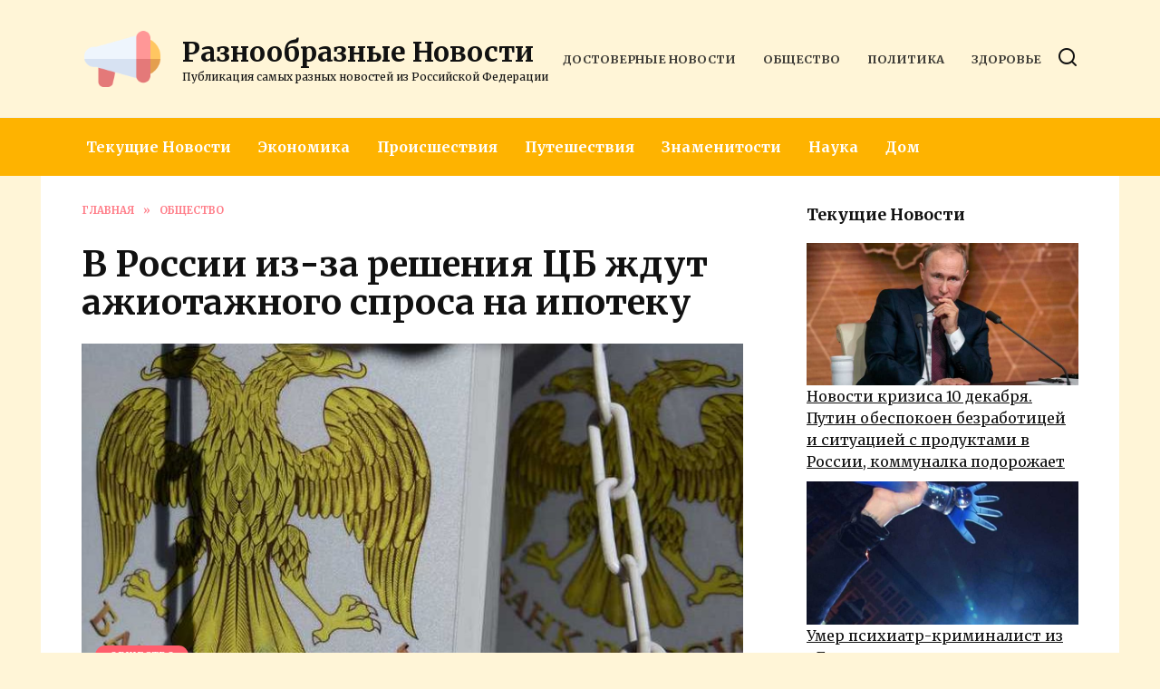

--- FILE ---
content_type: text/html; charset=UTF-8
request_url: https://bundlenews.ru/v-rossii-iz-za-resheniya-czb-zhdut-azhiotazhnogo-sprosa-na-ipoteku/
body_size: 19446
content:
<!doctype html>
<html lang="ru-RU">
<head>
	<meta charset="UTF-8">
	<meta name="viewport" content="width=device-width, initial-scale=1">

	<meta name='robots' content='index, follow, max-image-preview:large, max-snippet:-1, max-video-preview:-1' />

	<!-- This site is optimized with the Yoast SEO plugin v19.6.1 - https://yoast.com/wordpress/plugins/seo/ -->
	<title>В России из-за решения ЦБ ждут ажиотажного спроса на ипотеку</title>
	<meta name="description" content="Центральный банк России сохранил ключевую ставку, поэтому в ближайшие полтора месяца ожидается рост спроса на ипотеку в РФ. Об этом URA.RU сообщил директор федеральной компании «Этажи» Ильдар Хусаинов." />
	<link rel="canonical" href="https://bundlenews.ru/v-rossii-iz-za-resheniya-czb-zhdut-azhiotazhnogo-sprosa-na-ipoteku/" />
	<meta property="og:locale" content="ru_RU" />
	<meta property="og:type" content="article" />
	<meta property="og:title" content="В России из-за решения ЦБ ждут ажиотажного спроса на ипотеку" />
	<meta property="og:description" content="Центральный банк России сохранил ключевую ставку, поэтому в ближайшие полтора месяца ожидается рост спроса на ипотеку в РФ. Об этом URA.RU сообщил директор федеральной компании «Этажи» Ильдар Хусаинов." />
	<meta property="og:url" content="https://bundlenews.ru/v-rossii-iz-za-resheniya-czb-zhdut-azhiotazhnogo-sprosa-na-ipoteku/" />
	<meta property="og:site_name" content="Разнообразные Новости" />
	<meta property="article:published_time" content="2020-10-21T06:15:16+00:00" />
	<meta property="article:modified_time" content="2020-10-21T09:15:25+00:00" />
	<meta property="og:image" content="https://bundlenews.ru/wp-content/uploads/2020/10/v-rossii-iz-za-resheniya-czb-zhdut-azhiotazhnogo-sprosa-na-ipoteku-1.jpg" />
	<meta property="og:image:width" content="760" />
	<meta property="og:image:height" content="507" />
	<meta property="og:image:type" content="image/jpeg" />
	<meta name="author" content="bundlenews" />
	<meta name="twitter:card" content="summary_large_image" />
	<meta name="twitter:label1" content="Написано автором" />
	<meta name="twitter:data1" content="bundlenews" />
	<script type="application/ld+json" class="yoast-schema-graph">{"@context":"https://schema.org","@graph":[{"@type":"WebPage","@id":"https://bundlenews.ru/v-rossii-iz-za-resheniya-czb-zhdut-azhiotazhnogo-sprosa-na-ipoteku/","url":"https://bundlenews.ru/v-rossii-iz-za-resheniya-czb-zhdut-azhiotazhnogo-sprosa-na-ipoteku/","name":"В России из-за решения ЦБ ждут ажиотажного спроса на ипотеку","isPartOf":{"@id":"https://bundlenews.ru/#website"},"primaryImageOfPage":{"@id":"https://bundlenews.ru/v-rossii-iz-za-resheniya-czb-zhdut-azhiotazhnogo-sprosa-na-ipoteku/#primaryimage"},"image":{"@id":"https://bundlenews.ru/v-rossii-iz-za-resheniya-czb-zhdut-azhiotazhnogo-sprosa-na-ipoteku/#primaryimage"},"thumbnailUrl":"https://bundlenews.ru/wp-content/uploads/2020/10/v-rossii-iz-za-resheniya-czb-zhdut-azhiotazhnogo-sprosa-na-ipoteku-1.jpg","datePublished":"2020-10-21T06:15:16+00:00","dateModified":"2020-10-21T09:15:25+00:00","author":{"@id":"https://bundlenews.ru/#/schema/person/74d1f86c06cfcaef8b7b52fa27e0ce1b"},"description":"Центральный банк России сохранил ключевую ставку, поэтому в ближайшие полтора месяца ожидается рост спроса на ипотеку в РФ. Об этом URA.RU сообщил директор федеральной компании «Этажи» Ильдар Хусаинов.","breadcrumb":{"@id":"https://bundlenews.ru/v-rossii-iz-za-resheniya-czb-zhdut-azhiotazhnogo-sprosa-na-ipoteku/#breadcrumb"},"inLanguage":"ru-RU","potentialAction":[{"@type":"ReadAction","target":["https://bundlenews.ru/v-rossii-iz-za-resheniya-czb-zhdut-azhiotazhnogo-sprosa-na-ipoteku/"]}]},{"@type":"ImageObject","inLanguage":"ru-RU","@id":"https://bundlenews.ru/v-rossii-iz-za-resheniya-czb-zhdut-azhiotazhnogo-sprosa-na-ipoteku/#primaryimage","url":"https://bundlenews.ru/wp-content/uploads/2020/10/v-rossii-iz-za-resheniya-czb-zhdut-azhiotazhnogo-sprosa-na-ipoteku-1.jpg","contentUrl":"https://bundlenews.ru/wp-content/uploads/2020/10/v-rossii-iz-za-resheniya-czb-zhdut-azhiotazhnogo-sprosa-na-ipoteku-1.jpg","width":760,"height":507,"caption":"в России из-за решения ЦБ ждут ажиотажного спроса на ипотеку"},{"@type":"BreadcrumbList","@id":"https://bundlenews.ru/v-rossii-iz-za-resheniya-czb-zhdut-azhiotazhnogo-sprosa-na-ipoteku/#breadcrumb","itemListElement":[{"@type":"ListItem","position":1,"name":"Home","item":"https://bundlenews.ru/"},{"@type":"ListItem","position":2,"name":"В России из-за решения ЦБ ждут ажиотажного спроса на ипотеку"}]},{"@type":"WebSite","@id":"https://bundlenews.ru/#website","url":"https://bundlenews.ru/","name":"Разнообразные Новости","description":"Публикация самых разных новостей из Российской Федерации","potentialAction":[{"@type":"SearchAction","target":{"@type":"EntryPoint","urlTemplate":"https://bundlenews.ru/?s={search_term_string}"},"query-input":"required name=search_term_string"}],"inLanguage":"ru-RU"},{"@type":"Person","@id":"https://bundlenews.ru/#/schema/person/74d1f86c06cfcaef8b7b52fa27e0ce1b","name":"bundlenews","image":{"@type":"ImageObject","inLanguage":"ru-RU","@id":"https://bundlenews.ru/#/schema/person/image/","url":"https://secure.gravatar.com/avatar/9b32e363effe3cbc7d1ae9008b9d84bf?s=96&d=mm&r=g","contentUrl":"https://secure.gravatar.com/avatar/9b32e363effe3cbc7d1ae9008b9d84bf?s=96&d=mm&r=g","caption":"bundlenews"},"sameAs":["https://bundlenews.ru"],"url":"https://bundlenews.ru/author/bundlenews/"}]}</script>
	<!-- / Yoast SEO plugin. -->


<link rel='dns-prefetch' href='//fonts.googleapis.com' />
<link rel='dns-prefetch' href='//s.w.org' />
<script type="text/javascript">
window._wpemojiSettings = {"baseUrl":"https:\/\/s.w.org\/images\/core\/emoji\/14.0.0\/72x72\/","ext":".png","svgUrl":"https:\/\/s.w.org\/images\/core\/emoji\/14.0.0\/svg\/","svgExt":".svg","source":{"concatemoji":"https:\/\/bundlenews.ru\/wp-includes\/js\/wp-emoji-release.min.js?ver=6.0.11"}};
/*! This file is auto-generated */
!function(e,a,t){var n,r,o,i=a.createElement("canvas"),p=i.getContext&&i.getContext("2d");function s(e,t){var a=String.fromCharCode,e=(p.clearRect(0,0,i.width,i.height),p.fillText(a.apply(this,e),0,0),i.toDataURL());return p.clearRect(0,0,i.width,i.height),p.fillText(a.apply(this,t),0,0),e===i.toDataURL()}function c(e){var t=a.createElement("script");t.src=e,t.defer=t.type="text/javascript",a.getElementsByTagName("head")[0].appendChild(t)}for(o=Array("flag","emoji"),t.supports={everything:!0,everythingExceptFlag:!0},r=0;r<o.length;r++)t.supports[o[r]]=function(e){if(!p||!p.fillText)return!1;switch(p.textBaseline="top",p.font="600 32px Arial",e){case"flag":return s([127987,65039,8205,9895,65039],[127987,65039,8203,9895,65039])?!1:!s([55356,56826,55356,56819],[55356,56826,8203,55356,56819])&&!s([55356,57332,56128,56423,56128,56418,56128,56421,56128,56430,56128,56423,56128,56447],[55356,57332,8203,56128,56423,8203,56128,56418,8203,56128,56421,8203,56128,56430,8203,56128,56423,8203,56128,56447]);case"emoji":return!s([129777,127995,8205,129778,127999],[129777,127995,8203,129778,127999])}return!1}(o[r]),t.supports.everything=t.supports.everything&&t.supports[o[r]],"flag"!==o[r]&&(t.supports.everythingExceptFlag=t.supports.everythingExceptFlag&&t.supports[o[r]]);t.supports.everythingExceptFlag=t.supports.everythingExceptFlag&&!t.supports.flag,t.DOMReady=!1,t.readyCallback=function(){t.DOMReady=!0},t.supports.everything||(n=function(){t.readyCallback()},a.addEventListener?(a.addEventListener("DOMContentLoaded",n,!1),e.addEventListener("load",n,!1)):(e.attachEvent("onload",n),a.attachEvent("onreadystatechange",function(){"complete"===a.readyState&&t.readyCallback()})),(e=t.source||{}).concatemoji?c(e.concatemoji):e.wpemoji&&e.twemoji&&(c(e.twemoji),c(e.wpemoji)))}(window,document,window._wpemojiSettings);
</script>
<style type="text/css">
img.wp-smiley,
img.emoji {
	display: inline !important;
	border: none !important;
	box-shadow: none !important;
	height: 1em !important;
	width: 1em !important;
	margin: 0 0.07em !important;
	vertical-align: -0.1em !important;
	background: none !important;
	padding: 0 !important;
}
</style>
	<link rel='stylesheet' id='wp-block-library-css'  href='https://bundlenews.ru/wp-includes/css/dist/block-library/style.min.css?ver=6.0.11'  media='all' />
<style id='wp-block-library-theme-inline-css' type='text/css'>
.wp-block-audio figcaption{color:#555;font-size:13px;text-align:center}.is-dark-theme .wp-block-audio figcaption{color:hsla(0,0%,100%,.65)}.wp-block-code{border:1px solid #ccc;border-radius:4px;font-family:Menlo,Consolas,monaco,monospace;padding:.8em 1em}.wp-block-embed figcaption{color:#555;font-size:13px;text-align:center}.is-dark-theme .wp-block-embed figcaption{color:hsla(0,0%,100%,.65)}.blocks-gallery-caption{color:#555;font-size:13px;text-align:center}.is-dark-theme .blocks-gallery-caption{color:hsla(0,0%,100%,.65)}.wp-block-image figcaption{color:#555;font-size:13px;text-align:center}.is-dark-theme .wp-block-image figcaption{color:hsla(0,0%,100%,.65)}.wp-block-pullquote{border-top:4px solid;border-bottom:4px solid;margin-bottom:1.75em;color:currentColor}.wp-block-pullquote__citation,.wp-block-pullquote cite,.wp-block-pullquote footer{color:currentColor;text-transform:uppercase;font-size:.8125em;font-style:normal}.wp-block-quote{border-left:.25em solid;margin:0 0 1.75em;padding-left:1em}.wp-block-quote cite,.wp-block-quote footer{color:currentColor;font-size:.8125em;position:relative;font-style:normal}.wp-block-quote.has-text-align-right{border-left:none;border-right:.25em solid;padding-left:0;padding-right:1em}.wp-block-quote.has-text-align-center{border:none;padding-left:0}.wp-block-quote.is-large,.wp-block-quote.is-style-large,.wp-block-quote.is-style-plain{border:none}.wp-block-search .wp-block-search__label{font-weight:700}:where(.wp-block-group.has-background){padding:1.25em 2.375em}.wp-block-separator.has-css-opacity{opacity:.4}.wp-block-separator{border:none;border-bottom:2px solid;margin-left:auto;margin-right:auto}.wp-block-separator.has-alpha-channel-opacity{opacity:1}.wp-block-separator:not(.is-style-wide):not(.is-style-dots){width:100px}.wp-block-separator.has-background:not(.is-style-dots){border-bottom:none;height:1px}.wp-block-separator.has-background:not(.is-style-wide):not(.is-style-dots){height:2px}.wp-block-table thead{border-bottom:3px solid}.wp-block-table tfoot{border-top:3px solid}.wp-block-table td,.wp-block-table th{padding:.5em;border:1px solid;word-break:normal}.wp-block-table figcaption{color:#555;font-size:13px;text-align:center}.is-dark-theme .wp-block-table figcaption{color:hsla(0,0%,100%,.65)}.wp-block-video figcaption{color:#555;font-size:13px;text-align:center}.is-dark-theme .wp-block-video figcaption{color:hsla(0,0%,100%,.65)}.wp-block-template-part.has-background{padding:1.25em 2.375em;margin-top:0;margin-bottom:0}
</style>
<style id='global-styles-inline-css' type='text/css'>
body{--wp--preset--color--black: #000000;--wp--preset--color--cyan-bluish-gray: #abb8c3;--wp--preset--color--white: #ffffff;--wp--preset--color--pale-pink: #f78da7;--wp--preset--color--vivid-red: #cf2e2e;--wp--preset--color--luminous-vivid-orange: #ff6900;--wp--preset--color--luminous-vivid-amber: #fcb900;--wp--preset--color--light-green-cyan: #7bdcb5;--wp--preset--color--vivid-green-cyan: #00d084;--wp--preset--color--pale-cyan-blue: #8ed1fc;--wp--preset--color--vivid-cyan-blue: #0693e3;--wp--preset--color--vivid-purple: #9b51e0;--wp--preset--gradient--vivid-cyan-blue-to-vivid-purple: linear-gradient(135deg,rgba(6,147,227,1) 0%,rgb(155,81,224) 100%);--wp--preset--gradient--light-green-cyan-to-vivid-green-cyan: linear-gradient(135deg,rgb(122,220,180) 0%,rgb(0,208,130) 100%);--wp--preset--gradient--luminous-vivid-amber-to-luminous-vivid-orange: linear-gradient(135deg,rgba(252,185,0,1) 0%,rgba(255,105,0,1) 100%);--wp--preset--gradient--luminous-vivid-orange-to-vivid-red: linear-gradient(135deg,rgba(255,105,0,1) 0%,rgb(207,46,46) 100%);--wp--preset--gradient--very-light-gray-to-cyan-bluish-gray: linear-gradient(135deg,rgb(238,238,238) 0%,rgb(169,184,195) 100%);--wp--preset--gradient--cool-to-warm-spectrum: linear-gradient(135deg,rgb(74,234,220) 0%,rgb(151,120,209) 20%,rgb(207,42,186) 40%,rgb(238,44,130) 60%,rgb(251,105,98) 80%,rgb(254,248,76) 100%);--wp--preset--gradient--blush-light-purple: linear-gradient(135deg,rgb(255,206,236) 0%,rgb(152,150,240) 100%);--wp--preset--gradient--blush-bordeaux: linear-gradient(135deg,rgb(254,205,165) 0%,rgb(254,45,45) 50%,rgb(107,0,62) 100%);--wp--preset--gradient--luminous-dusk: linear-gradient(135deg,rgb(255,203,112) 0%,rgb(199,81,192) 50%,rgb(65,88,208) 100%);--wp--preset--gradient--pale-ocean: linear-gradient(135deg,rgb(255,245,203) 0%,rgb(182,227,212) 50%,rgb(51,167,181) 100%);--wp--preset--gradient--electric-grass: linear-gradient(135deg,rgb(202,248,128) 0%,rgb(113,206,126) 100%);--wp--preset--gradient--midnight: linear-gradient(135deg,rgb(2,3,129) 0%,rgb(40,116,252) 100%);--wp--preset--duotone--dark-grayscale: url('#wp-duotone-dark-grayscale');--wp--preset--duotone--grayscale: url('#wp-duotone-grayscale');--wp--preset--duotone--purple-yellow: url('#wp-duotone-purple-yellow');--wp--preset--duotone--blue-red: url('#wp-duotone-blue-red');--wp--preset--duotone--midnight: url('#wp-duotone-midnight');--wp--preset--duotone--magenta-yellow: url('#wp-duotone-magenta-yellow');--wp--preset--duotone--purple-green: url('#wp-duotone-purple-green');--wp--preset--duotone--blue-orange: url('#wp-duotone-blue-orange');--wp--preset--font-size--small: 19.5px;--wp--preset--font-size--medium: 20px;--wp--preset--font-size--large: 36.5px;--wp--preset--font-size--x-large: 42px;--wp--preset--font-size--normal: 22px;--wp--preset--font-size--huge: 49.5px;}.has-black-color{color: var(--wp--preset--color--black) !important;}.has-cyan-bluish-gray-color{color: var(--wp--preset--color--cyan-bluish-gray) !important;}.has-white-color{color: var(--wp--preset--color--white) !important;}.has-pale-pink-color{color: var(--wp--preset--color--pale-pink) !important;}.has-vivid-red-color{color: var(--wp--preset--color--vivid-red) !important;}.has-luminous-vivid-orange-color{color: var(--wp--preset--color--luminous-vivid-orange) !important;}.has-luminous-vivid-amber-color{color: var(--wp--preset--color--luminous-vivid-amber) !important;}.has-light-green-cyan-color{color: var(--wp--preset--color--light-green-cyan) !important;}.has-vivid-green-cyan-color{color: var(--wp--preset--color--vivid-green-cyan) !important;}.has-pale-cyan-blue-color{color: var(--wp--preset--color--pale-cyan-blue) !important;}.has-vivid-cyan-blue-color{color: var(--wp--preset--color--vivid-cyan-blue) !important;}.has-vivid-purple-color{color: var(--wp--preset--color--vivid-purple) !important;}.has-black-background-color{background-color: var(--wp--preset--color--black) !important;}.has-cyan-bluish-gray-background-color{background-color: var(--wp--preset--color--cyan-bluish-gray) !important;}.has-white-background-color{background-color: var(--wp--preset--color--white) !important;}.has-pale-pink-background-color{background-color: var(--wp--preset--color--pale-pink) !important;}.has-vivid-red-background-color{background-color: var(--wp--preset--color--vivid-red) !important;}.has-luminous-vivid-orange-background-color{background-color: var(--wp--preset--color--luminous-vivid-orange) !important;}.has-luminous-vivid-amber-background-color{background-color: var(--wp--preset--color--luminous-vivid-amber) !important;}.has-light-green-cyan-background-color{background-color: var(--wp--preset--color--light-green-cyan) !important;}.has-vivid-green-cyan-background-color{background-color: var(--wp--preset--color--vivid-green-cyan) !important;}.has-pale-cyan-blue-background-color{background-color: var(--wp--preset--color--pale-cyan-blue) !important;}.has-vivid-cyan-blue-background-color{background-color: var(--wp--preset--color--vivid-cyan-blue) !important;}.has-vivid-purple-background-color{background-color: var(--wp--preset--color--vivid-purple) !important;}.has-black-border-color{border-color: var(--wp--preset--color--black) !important;}.has-cyan-bluish-gray-border-color{border-color: var(--wp--preset--color--cyan-bluish-gray) !important;}.has-white-border-color{border-color: var(--wp--preset--color--white) !important;}.has-pale-pink-border-color{border-color: var(--wp--preset--color--pale-pink) !important;}.has-vivid-red-border-color{border-color: var(--wp--preset--color--vivid-red) !important;}.has-luminous-vivid-orange-border-color{border-color: var(--wp--preset--color--luminous-vivid-orange) !important;}.has-luminous-vivid-amber-border-color{border-color: var(--wp--preset--color--luminous-vivid-amber) !important;}.has-light-green-cyan-border-color{border-color: var(--wp--preset--color--light-green-cyan) !important;}.has-vivid-green-cyan-border-color{border-color: var(--wp--preset--color--vivid-green-cyan) !important;}.has-pale-cyan-blue-border-color{border-color: var(--wp--preset--color--pale-cyan-blue) !important;}.has-vivid-cyan-blue-border-color{border-color: var(--wp--preset--color--vivid-cyan-blue) !important;}.has-vivid-purple-border-color{border-color: var(--wp--preset--color--vivid-purple) !important;}.has-vivid-cyan-blue-to-vivid-purple-gradient-background{background: var(--wp--preset--gradient--vivid-cyan-blue-to-vivid-purple) !important;}.has-light-green-cyan-to-vivid-green-cyan-gradient-background{background: var(--wp--preset--gradient--light-green-cyan-to-vivid-green-cyan) !important;}.has-luminous-vivid-amber-to-luminous-vivid-orange-gradient-background{background: var(--wp--preset--gradient--luminous-vivid-amber-to-luminous-vivid-orange) !important;}.has-luminous-vivid-orange-to-vivid-red-gradient-background{background: var(--wp--preset--gradient--luminous-vivid-orange-to-vivid-red) !important;}.has-very-light-gray-to-cyan-bluish-gray-gradient-background{background: var(--wp--preset--gradient--very-light-gray-to-cyan-bluish-gray) !important;}.has-cool-to-warm-spectrum-gradient-background{background: var(--wp--preset--gradient--cool-to-warm-spectrum) !important;}.has-blush-light-purple-gradient-background{background: var(--wp--preset--gradient--blush-light-purple) !important;}.has-blush-bordeaux-gradient-background{background: var(--wp--preset--gradient--blush-bordeaux) !important;}.has-luminous-dusk-gradient-background{background: var(--wp--preset--gradient--luminous-dusk) !important;}.has-pale-ocean-gradient-background{background: var(--wp--preset--gradient--pale-ocean) !important;}.has-electric-grass-gradient-background{background: var(--wp--preset--gradient--electric-grass) !important;}.has-midnight-gradient-background{background: var(--wp--preset--gradient--midnight) !important;}.has-small-font-size{font-size: var(--wp--preset--font-size--small) !important;}.has-medium-font-size{font-size: var(--wp--preset--font-size--medium) !important;}.has-large-font-size{font-size: var(--wp--preset--font-size--large) !important;}.has-x-large-font-size{font-size: var(--wp--preset--font-size--x-large) !important;}
</style>
<link rel='stylesheet' id='google-fonts-css'  href='https://fonts.googleapis.com/css?family=Merriweather%3A400%2C400i%2C700%7CMontserrat%3A400%2C400i%2C700&#038;subset=cyrillic&#038;display=swap&#038;ver=6.0.11'  media='all' />
<link rel='stylesheet' id='reboot-style-css'  href='https://bundlenews.ru/wp-content/themes/reboot/assets/css/style.min.css?ver=1.4.7'  media='all' />
<link rel='stylesheet' id='arpw-style-css'  href='https://bundlenews.ru/wp-content/plugins/advanced-random-posts-widget/assets/css/arpw-frontend.css?ver=6.0.11'  media='all' />
<link rel='stylesheet' id='reboot-style-child-css'  href='https://bundlenews.ru/wp-content/themes/reboot_child/style.css?ver=6.0.11'  media='all' />
<script  src='https://bundlenews.ru/wp-includes/js/jquery/jquery.min.js?ver=3.6.0' id='jquery-core-js'></script>
<script  src='https://bundlenews.ru/wp-includes/js/jquery/jquery-migrate.min.js?ver=3.3.2' id='jquery-migrate-js'></script>
<link rel="https://api.w.org/" href="https://bundlenews.ru/wp-json/" /><link rel="alternate" type="application/json" href="https://bundlenews.ru/wp-json/wp/v2/posts/1879" /><link rel="EditURI" type="application/rsd+xml" title="RSD" href="https://bundlenews.ru/xmlrpc.php?rsd" />
<link rel="wlwmanifest" type="application/wlwmanifest+xml" href="https://bundlenews.ru/wp-includes/wlwmanifest.xml" /> 
<meta name="generator" content="WordPress 6.0.11" />
<link rel='shortlink' href='https://bundlenews.ru/?p=1879' />
<link rel="alternate" type="application/json+oembed" href="https://bundlenews.ru/wp-json/oembed/1.0/embed?url=https%3A%2F%2Fbundlenews.ru%2Fv-rossii-iz-za-resheniya-czb-zhdut-azhiotazhnogo-sprosa-na-ipoteku%2F" />
<link rel="alternate" type="text/xml+oembed" href="https://bundlenews.ru/wp-json/oembed/1.0/embed?url=https%3A%2F%2Fbundlenews.ru%2Fv-rossii-iz-za-resheniya-czb-zhdut-azhiotazhnogo-sprosa-na-ipoteku%2F&#038;format=xml" />
<meta name="rp6fb22f9728a74db98ca2eae60d8e21fd" content="c24af566a0f1f34c83a41d4fe7ee4b91" /><link rel="preload" href="https://bundlenews.ru/wp-content/themes/reboot/assets/fonts/wpshop-core.ttf" as="font" crossorigin><link rel="preload" href="https://bundlenews.ru/wp-content/uploads/2020/10/v-rossii-iz-za-resheniya-czb-zhdut-azhiotazhnogo-sprosa-na-ipoteku-1.jpg" as="image" crossorigin>
    <style>.scrolltop{background-color:#ff5e6c}.scrolltop:before{color:#ffffff}body{background-color:#fff5d7}::selection, .card-slider__category, .card-slider-container .swiper-pagination-bullet-active, .post-card--grid .post-card__thumbnail:before, .post-card:not(.post-card--small) .post-card__thumbnail a:before, .post-card:not(.post-card--small) .post-card__category,  .post-box--high .post-box__category span, .post-box--wide .post-box__category span, .page-separator, .pagination .nav-links .page-numbers:not(.dots):not(.current):before, .btn, .btn-primary:hover, .btn-primary:not(:disabled):not(.disabled).active, .btn-primary:not(:disabled):not(.disabled):active, .show>.btn-primary.dropdown-toggle, .comment-respond .form-submit input, .page-links__item{background-color:#ff5e6c}.entry-image--big .entry-image__body .post-card__category a, .home-text ul:not([class])>li:before, .page-content ul:not([class])>li:before, .taxonomy-description ul:not([class])>li:before, .widget-area .widget_categories ul.menu li a:before, .widget-area .widget_categories ul.menu li span:before, .widget-area .widget_categories>ul li a:before, .widget-area .widget_categories>ul li span:before, .widget-area .widget_nav_menu ul.menu li a:before, .widget-area .widget_nav_menu ul.menu li span:before, .widget-area .widget_nav_menu>ul li a:before, .widget-area .widget_nav_menu>ul li span:before, .page-links .page-numbers:not(.dots):not(.current):before, .page-links .post-page-numbers:not(.dots):not(.current):before, .pagination .nav-links .page-numbers:not(.dots):not(.current):before, .pagination .nav-links .post-page-numbers:not(.dots):not(.current):before, .entry-image--full .entry-image__body .post-card__category a, .entry-image--fullscreen .entry-image__body .post-card__category a, .entry-image--wide .entry-image__body .post-card__category a{background-color:#ff5e6c}.comment-respond input:focus, select:focus, textarea:focus, .post-card--grid.post-card--thumbnail-no, .post-card--standard:after, .post-card--related.post-card--thumbnail-no:hover, .spoiler-box, .btn-primary, .btn-primary:hover, .btn-primary:not(:disabled):not(.disabled).active, .btn-primary:not(:disabled):not(.disabled):active, .show>.btn-primary.dropdown-toggle, .inp:focus, .entry-tag:focus, .entry-tag:hover, .search-screen .search-form .search-field:focus, .entry-content ul:not([class])>li:before, .text-content ul:not([class])>li:before, .page-content ul:not([class])>li:before, .taxonomy-description ul:not([class])>li:before, .entry-content blockquote,
        .input:focus, input[type=color]:focus, input[type=date]:focus, input[type=datetime-local]:focus, input[type=datetime]:focus, input[type=email]:focus, input[type=month]:focus, input[type=number]:focus, input[type=password]:focus, input[type=range]:focus, input[type=search]:focus, input[type=tel]:focus, input[type=text]:focus, input[type=time]:focus, input[type=url]:focus, input[type=week]:focus, select:focus, textarea:focus{border-color:#ff5e6c !important}.post-card--small .post-card__category, .post-card__author:before, .post-card__comments:before, .post-card__date:before, .post-card__like:before, .post-card__views:before, .entry-author:before, .entry-date:before, .entry-time:before, .entry-views:before, .entry-content ol:not([class])>li:before, .text-content ol:not([class])>li:before, .entry-content blockquote:before, .spoiler-box__title:after, .search-icon:hover:before, .search-form .search-submit:hover:before, .star-rating-item.hover,
        .comment-list .bypostauthor>.comment-body .comment-author:after,
        .breadcrumb a, .breadcrumb span,
        .search-screen .search-form .search-submit:before, 
        .star-rating--score-1:not(.hover) .star-rating-item:nth-child(1),
        .star-rating--score-2:not(.hover) .star-rating-item:nth-child(1), .star-rating--score-2:not(.hover) .star-rating-item:nth-child(2),
        .star-rating--score-3:not(.hover) .star-rating-item:nth-child(1), .star-rating--score-3:not(.hover) .star-rating-item:nth-child(2), .star-rating--score-3:not(.hover) .star-rating-item:nth-child(3),
        .star-rating--score-4:not(.hover) .star-rating-item:nth-child(1), .star-rating--score-4:not(.hover) .star-rating-item:nth-child(2), .star-rating--score-4:not(.hover) .star-rating-item:nth-child(3), .star-rating--score-4:not(.hover) .star-rating-item:nth-child(4),
        .star-rating--score-5:not(.hover) .star-rating-item:nth-child(1), .star-rating--score-5:not(.hover) .star-rating-item:nth-child(2), .star-rating--score-5:not(.hover) .star-rating-item:nth-child(3), .star-rating--score-5:not(.hover) .star-rating-item:nth-child(4), .star-rating--score-5:not(.hover) .star-rating-item:nth-child(5){color:#ff5e6c}a:hover, a:focus, a:active, .spanlink:hover, .entry-content a:not(.wp-block-button__link):hover, .entry-content a:not(.wp-block-button__link):focus, .entry-content a:not(.wp-block-button__link):active, .top-menu ul li>span:hover, .main-navigation ul li a:hover, .main-navigation ul li span:hover, .footer-navigation ul li a:hover, .footer-navigation ul li span:hover, .comment-reply-link:hover, .pseudo-link:hover, .child-categories ul li a:hover{color:#ff5e6c}.top-menu>ul>li>a:before, .top-menu>ul>li>span:before{background:#ff5e6c}.child-categories ul li a:hover, .post-box--no-thumb a:hover{border-color:#ff5e6c}.post-box--card:hover{box-shadow: inset 0 0 0 1px #ff5e6c}.post-box--card:hover{-webkit-box-shadow: inset 0 0 0 1px #ff5e6c}.site-header{background-color:#fff5d7}@media (min-width: 992px){.top-menu ul li .sub-menu{background-color:#fff5d7}}.main-navigation, .footer-navigation, .footer-navigation .removed-link, .main-navigation .removed-link, .main-navigation ul li>a, .footer-navigation ul li>a{color:#ffffff}.main-navigation, .main-navigation ul li .sub-menu li, .main-navigation ul li.menu-item-has-children:before, .footer-navigation, .footer-navigation ul li .sub-menu li, .footer-navigation ul li.menu-item-has-children:before{background-color:#feb300}body{font-family:"Merriweather" ,"Georgia", "Times New Roman", "Bitstream Charter", "Times", serif;}.site-title, .site-title a{font-family:"Merriweather" ,"Georgia", "Times New Roman", "Bitstream Charter", "Times", serif;font-size:30px;}.site-description{font-family:"Merriweather" ,"Georgia", "Times New Roman", "Bitstream Charter", "Times", serif;font-size:12px;}.main-navigation ul li a, .main-navigation ul li span, .footer-navigation ul li a, .footer-navigation ul li span{font-family:"Merriweather" ,"Georgia", "Times New Roman", "Bitstream Charter", "Times", serif;}.site-logotype{max-width:950px}.site-logotype img{max-height:90px}</style>
<link rel="icon" href="https://bundlenews.ru/wp-content/uploads/2020/07/cropped-bungle-news-32x32.png" sizes="32x32" />
<link rel="icon" href="https://bundlenews.ru/wp-content/uploads/2020/07/cropped-bungle-news-192x192.png" sizes="192x192" />
<link rel="apple-touch-icon" href="https://bundlenews.ru/wp-content/uploads/2020/07/cropped-bungle-news-180x180.png" />
<meta name="msapplication-TileImage" content="https://bundlenews.ru/wp-content/uploads/2020/07/cropped-bungle-news-270x270.png" />
    </head>

<body class="post-template-default single single-post postid-1879 single-format-standard wp-embed-responsive sidebar-right">

<svg xmlns="http://www.w3.org/2000/svg" viewBox="0 0 0 0" width="0" height="0" focusable="false" role="none" style="visibility: hidden; position: absolute; left: -9999px; overflow: hidden;" ><defs><filter id="wp-duotone-dark-grayscale"><feColorMatrix color-interpolation-filters="sRGB" type="matrix" values=" .299 .587 .114 0 0 .299 .587 .114 0 0 .299 .587 .114 0 0 .299 .587 .114 0 0 " /><feComponentTransfer color-interpolation-filters="sRGB" ><feFuncR type="table" tableValues="0 0.49803921568627" /><feFuncG type="table" tableValues="0 0.49803921568627" /><feFuncB type="table" tableValues="0 0.49803921568627" /><feFuncA type="table" tableValues="1 1" /></feComponentTransfer><feComposite in2="SourceGraphic" operator="in" /></filter></defs></svg><svg xmlns="http://www.w3.org/2000/svg" viewBox="0 0 0 0" width="0" height="0" focusable="false" role="none" style="visibility: hidden; position: absolute; left: -9999px; overflow: hidden;" ><defs><filter id="wp-duotone-grayscale"><feColorMatrix color-interpolation-filters="sRGB" type="matrix" values=" .299 .587 .114 0 0 .299 .587 .114 0 0 .299 .587 .114 0 0 .299 .587 .114 0 0 " /><feComponentTransfer color-interpolation-filters="sRGB" ><feFuncR type="table" tableValues="0 1" /><feFuncG type="table" tableValues="0 1" /><feFuncB type="table" tableValues="0 1" /><feFuncA type="table" tableValues="1 1" /></feComponentTransfer><feComposite in2="SourceGraphic" operator="in" /></filter></defs></svg><svg xmlns="http://www.w3.org/2000/svg" viewBox="0 0 0 0" width="0" height="0" focusable="false" role="none" style="visibility: hidden; position: absolute; left: -9999px; overflow: hidden;" ><defs><filter id="wp-duotone-purple-yellow"><feColorMatrix color-interpolation-filters="sRGB" type="matrix" values=" .299 .587 .114 0 0 .299 .587 .114 0 0 .299 .587 .114 0 0 .299 .587 .114 0 0 " /><feComponentTransfer color-interpolation-filters="sRGB" ><feFuncR type="table" tableValues="0.54901960784314 0.98823529411765" /><feFuncG type="table" tableValues="0 1" /><feFuncB type="table" tableValues="0.71764705882353 0.25490196078431" /><feFuncA type="table" tableValues="1 1" /></feComponentTransfer><feComposite in2="SourceGraphic" operator="in" /></filter></defs></svg><svg xmlns="http://www.w3.org/2000/svg" viewBox="0 0 0 0" width="0" height="0" focusable="false" role="none" style="visibility: hidden; position: absolute; left: -9999px; overflow: hidden;" ><defs><filter id="wp-duotone-blue-red"><feColorMatrix color-interpolation-filters="sRGB" type="matrix" values=" .299 .587 .114 0 0 .299 .587 .114 0 0 .299 .587 .114 0 0 .299 .587 .114 0 0 " /><feComponentTransfer color-interpolation-filters="sRGB" ><feFuncR type="table" tableValues="0 1" /><feFuncG type="table" tableValues="0 0.27843137254902" /><feFuncB type="table" tableValues="0.5921568627451 0.27843137254902" /><feFuncA type="table" tableValues="1 1" /></feComponentTransfer><feComposite in2="SourceGraphic" operator="in" /></filter></defs></svg><svg xmlns="http://www.w3.org/2000/svg" viewBox="0 0 0 0" width="0" height="0" focusable="false" role="none" style="visibility: hidden; position: absolute; left: -9999px; overflow: hidden;" ><defs><filter id="wp-duotone-midnight"><feColorMatrix color-interpolation-filters="sRGB" type="matrix" values=" .299 .587 .114 0 0 .299 .587 .114 0 0 .299 .587 .114 0 0 .299 .587 .114 0 0 " /><feComponentTransfer color-interpolation-filters="sRGB" ><feFuncR type="table" tableValues="0 0" /><feFuncG type="table" tableValues="0 0.64705882352941" /><feFuncB type="table" tableValues="0 1" /><feFuncA type="table" tableValues="1 1" /></feComponentTransfer><feComposite in2="SourceGraphic" operator="in" /></filter></defs></svg><svg xmlns="http://www.w3.org/2000/svg" viewBox="0 0 0 0" width="0" height="0" focusable="false" role="none" style="visibility: hidden; position: absolute; left: -9999px; overflow: hidden;" ><defs><filter id="wp-duotone-magenta-yellow"><feColorMatrix color-interpolation-filters="sRGB" type="matrix" values=" .299 .587 .114 0 0 .299 .587 .114 0 0 .299 .587 .114 0 0 .299 .587 .114 0 0 " /><feComponentTransfer color-interpolation-filters="sRGB" ><feFuncR type="table" tableValues="0.78039215686275 1" /><feFuncG type="table" tableValues="0 0.94901960784314" /><feFuncB type="table" tableValues="0.35294117647059 0.47058823529412" /><feFuncA type="table" tableValues="1 1" /></feComponentTransfer><feComposite in2="SourceGraphic" operator="in" /></filter></defs></svg><svg xmlns="http://www.w3.org/2000/svg" viewBox="0 0 0 0" width="0" height="0" focusable="false" role="none" style="visibility: hidden; position: absolute; left: -9999px; overflow: hidden;" ><defs><filter id="wp-duotone-purple-green"><feColorMatrix color-interpolation-filters="sRGB" type="matrix" values=" .299 .587 .114 0 0 .299 .587 .114 0 0 .299 .587 .114 0 0 .299 .587 .114 0 0 " /><feComponentTransfer color-interpolation-filters="sRGB" ><feFuncR type="table" tableValues="0.65098039215686 0.40392156862745" /><feFuncG type="table" tableValues="0 1" /><feFuncB type="table" tableValues="0.44705882352941 0.4" /><feFuncA type="table" tableValues="1 1" /></feComponentTransfer><feComposite in2="SourceGraphic" operator="in" /></filter></defs></svg><svg xmlns="http://www.w3.org/2000/svg" viewBox="0 0 0 0" width="0" height="0" focusable="false" role="none" style="visibility: hidden; position: absolute; left: -9999px; overflow: hidden;" ><defs><filter id="wp-duotone-blue-orange"><feColorMatrix color-interpolation-filters="sRGB" type="matrix" values=" .299 .587 .114 0 0 .299 .587 .114 0 0 .299 .587 .114 0 0 .299 .587 .114 0 0 " /><feComponentTransfer color-interpolation-filters="sRGB" ><feFuncR type="table" tableValues="0.098039215686275 1" /><feFuncG type="table" tableValues="0 0.66274509803922" /><feFuncB type="table" tableValues="0.84705882352941 0.41960784313725" /><feFuncA type="table" tableValues="1 1" /></feComponentTransfer><feComposite in2="SourceGraphic" operator="in" /></filter></defs></svg>

<div id="page" class="site">
    <a class="skip-link screen-reader-text" href="#content">Перейти к содержанию</a>

    <div class="search-screen-overlay js-search-screen-overlay"></div>
    <div class="search-screen js-search-screen">
        
<form role="search" method="get" class="search-form" action="https://bundlenews.ru/">
    <label>
        <span class="screen-reader-text">Search for:</span>
        <input type="search" class="search-field" placeholder="Поиск…" value="" name="s">
    </label>
    <button type="submit" class="search-submit"></button>
</form>    </div>

    

<header id="masthead" class="site-header full" itemscope itemtype="http://schema.org/WPHeader">
    <div class="site-header-inner fixed">

        <div class="humburger js-humburger"><span></span><span></span><span></span></div>

        
<div class="site-branding">

    <div class="site-logotype"><a href="https://bundlenews.ru/"><img src="https://bundlenews.ru/wp-content/uploads/2020/07/bungle-news.png" width="512" height="512" alt="Разнообразные Новости"></a></div><div class="site-branding__body"><div class="site-title"><a href="https://bundlenews.ru/">Разнообразные Новости</a></div><p class="site-description">Публикация самых разных новостей из Российской Федерации</p></div></div><!-- .site-branding --><div class="top-menu"><ul id="top-menu" class="menu"><li id="menu-item-143" class="menu-item menu-item-type-custom menu-item-object-custom menu-item-143"><a href="/">Достоверные Новости</a></li>
<li id="menu-item-140" class="menu-item menu-item-type-taxonomy menu-item-object-category current-post-ancestor current-menu-parent current-post-parent menu-item-140"><a href="https://bundlenews.ru/category/obshhestvo/">Общество</a></li>
<li id="menu-item-141" class="menu-item menu-item-type-taxonomy menu-item-object-category menu-item-141"><a href="https://bundlenews.ru/category/politika/">Политика</a></li>
<li id="menu-item-142" class="menu-item menu-item-type-taxonomy menu-item-object-category menu-item-142"><a href="https://bundlenews.ru/category/zdorove/">Здоровье</a></li>
</ul></div>                <div class="header-search">
                    <span class="search-icon js-search-icon"></span>
                </div>
            
    </div>
</header><!-- #masthead -->


    
    
    <nav id="site-navigation" class="main-navigation full" itemscope itemtype="http://schema.org/SiteNavigationElement">
        <div class="main-navigation-inner fixed">
            <div class="menu-orizontal-container"><ul id="header_menu" class="menu"><li id="menu-item-146" class="menu-item menu-item-type-taxonomy menu-item-object-category menu-item-146"><a href="https://bundlenews.ru/category/tekushhie-novosti/">Текущие Новости</a></li>
<li id="menu-item-144" class="menu-item menu-item-type-taxonomy menu-item-object-category current-post-ancestor current-menu-parent current-post-parent menu-item-144"><a href="https://bundlenews.ru/category/ekonomika/">Экономика</a></li>
<li id="menu-item-145" class="menu-item menu-item-type-taxonomy menu-item-object-category menu-item-145"><a href="https://bundlenews.ru/category/proisshestviya/">Происшествия</a></li>
<li id="menu-item-147" class="menu-item menu-item-type-taxonomy menu-item-object-category menu-item-147"><a href="https://bundlenews.ru/category/puteshestviya/">Путешествия</a></li>
<li id="menu-item-148" class="menu-item menu-item-type-taxonomy menu-item-object-category menu-item-148"><a href="https://bundlenews.ru/category/znamenitosti/">Знаменитости</a></li>
<li id="menu-item-149" class="menu-item menu-item-type-taxonomy menu-item-object-category menu-item-149"><a href="https://bundlenews.ru/category/nauka/">Наука</a></li>
<li id="menu-item-150" class="menu-item menu-item-type-taxonomy menu-item-object-category menu-item-150"><a href="https://bundlenews.ru/category/dom/">Дом</a></li>
</ul></div>        </div>
    </nav><!-- #site-navigation -->

    

    <div class="mobile-menu-placeholder js-mobile-menu-placeholder"></div>
    
	
    <div id="content" class="site-content fixed">

        
        <div class="site-content-inner">
    
        
        <div id="primary" class="content-area" itemscope itemtype="http://schema.org/Article">
            <main id="main" class="site-main article-card">

                
<article id="post-1879" class="article-post post-1879 post type-post status-publish format-standard has-post-thumbnail  category-obshhestvo category-ekonomika">

    
        <div class="breadcrumb" itemscope itemtype="http://schema.org/BreadcrumbList"><span class="breadcrumb-item" itemprop="itemListElement" itemscope itemtype="http://schema.org/ListItem"><a href="https://bundlenews.ru/" itemprop="item"><span itemprop="name">Главная</span></a><meta itemprop="position" content="0"></span> <span class="breadcrumb-separator">»</span> <span class="breadcrumb-item" itemprop="itemListElement" itemscope itemtype="http://schema.org/ListItem"><a href="https://bundlenews.ru/category/obshhestvo/" itemprop="item"><span itemprop="name">Общество</span></a><meta itemprop="position" content="1"></span></div>
                                <h1 class="entry-title" itemprop="headline">В России из-за решения ЦБ ждут ажиотажного спроса на ипотеку</h1>
                    
        
                    <div class="entry-image post-card post-card__thumbnail">
                <img width="760" height="400" src="https://bundlenews.ru/wp-content/uploads/2020/10/v-rossii-iz-za-resheniya-czb-zhdut-azhiotazhnogo-sprosa-na-ipoteku-1-760x400.jpg" class="attachment-reboot_standard size-reboot_standard wp-post-image" alt="в России из-за решения ЦБ ждут ажиотажного спроса на ипотеку" itemprop="image" />                                    <span class="post-card__category"><a href="https://bundlenews.ru/category/obshhestvo/" itemprop="articleSection">Общество</a></span>
                            </div>

        
    
            <div class="entry-meta">
                        <span class="entry-time"><span class="entry-label">На чтение</span> 1 мин</span>            <span class="entry-views"><span class="entry-label">Просмотров</span> <span class="js-views-count" data-post_id="1879">1.1к.</span></span>            <span class="entry-date"><span class="entry-label">Опубликовано</span> <time itemprop="datePublished" datetime="2020-10-21">21.10.2020</time></span>
            <span class="entry-date"><span class="entry-label">Обновлено</span> <time itemprop="dateModified" datetime="2020-10-21">21.10.2020</time></span>        </div>
    
    
    <div class="entry-content" itemprop="articleBody">
        <p>Центральный банк России сохранил ключевую ставку, поэтому в ближайшие полтора месяца ожидается рост спроса на ипотеку в РФ. Об этом URA.RU сообщил директор федеральной компании «Этажи» Ильдар Хусаинов.</p>
<p>«На фоне изменения политики Центробанка, в части ключевой ставки, в ближайшие месяц-полтора можно ожидать ажиотажного спроса на ипотеку», — рассказал Хусаинов. По его словам, это связано с тем, что срок субсидированной ставки по ипотеке ограничен. К тому же из-за постоянного снижения процентной ставки россияне слишком долго выжидали дальнейшего снижения, добавил он</p>
<p>По словам Хусаинова, частные инвесторы начнут вкладывать средства в недвижимость в ближайшее время. Из-за этого количество бюджетных квартир на рынке снизится. Хусаинов уточнил, что это коснется однокомнатных квартир и квартир-студий.</p>
<p>Он подчеркнул, что сохранение ключевой ставки в Центробанке является правильным решением. По словам Хусаинова, любое изменение ставки могло повлечь негативные изменения в экономике РФ.</p>
<p>Ранее глава ЦБ России Эльвира Набиуллина заявила, что необходимо сохранить мягкие денежно-кредитные условия в России в 2020 году, передает <strong>RT</strong>. Благодаря этому инфляция стабилизируется вблизи 4%, добавила она.</p>
<p>Автор: Сергей Батин</p>
<!-- toc empty -->    </div><!-- .entry-content -->

</article>






    <div class="rating-box">
        <div class="rating-box__header">Оцените статью</div>
		<div class="wp-star-rating js-star-rating star-rating--score-0" data-post-id="1879" data-rating-count="0" data-rating-sum="0" data-rating-value="0"><span class="star-rating-item js-star-rating-item" data-score="1"><svg aria-hidden="true" role="img" xmlns="http://www.w3.org/2000/svg" viewBox="0 0 576 512" class="i-ico"><path fill="currentColor" d="M259.3 17.8L194 150.2 47.9 171.5c-26.2 3.8-36.7 36.1-17.7 54.6l105.7 103-25 145.5c-4.5 26.3 23.2 46 46.4 33.7L288 439.6l130.7 68.7c23.2 12.2 50.9-7.4 46.4-33.7l-25-145.5 105.7-103c19-18.5 8.5-50.8-17.7-54.6L382 150.2 316.7 17.8c-11.7-23.6-45.6-23.9-57.4 0z" class="ico-star"></path></svg></span><span class="star-rating-item js-star-rating-item" data-score="2"><svg aria-hidden="true" role="img" xmlns="http://www.w3.org/2000/svg" viewBox="0 0 576 512" class="i-ico"><path fill="currentColor" d="M259.3 17.8L194 150.2 47.9 171.5c-26.2 3.8-36.7 36.1-17.7 54.6l105.7 103-25 145.5c-4.5 26.3 23.2 46 46.4 33.7L288 439.6l130.7 68.7c23.2 12.2 50.9-7.4 46.4-33.7l-25-145.5 105.7-103c19-18.5 8.5-50.8-17.7-54.6L382 150.2 316.7 17.8c-11.7-23.6-45.6-23.9-57.4 0z" class="ico-star"></path></svg></span><span class="star-rating-item js-star-rating-item" data-score="3"><svg aria-hidden="true" role="img" xmlns="http://www.w3.org/2000/svg" viewBox="0 0 576 512" class="i-ico"><path fill="currentColor" d="M259.3 17.8L194 150.2 47.9 171.5c-26.2 3.8-36.7 36.1-17.7 54.6l105.7 103-25 145.5c-4.5 26.3 23.2 46 46.4 33.7L288 439.6l130.7 68.7c23.2 12.2 50.9-7.4 46.4-33.7l-25-145.5 105.7-103c19-18.5 8.5-50.8-17.7-54.6L382 150.2 316.7 17.8c-11.7-23.6-45.6-23.9-57.4 0z" class="ico-star"></path></svg></span><span class="star-rating-item js-star-rating-item" data-score="4"><svg aria-hidden="true" role="img" xmlns="http://www.w3.org/2000/svg" viewBox="0 0 576 512" class="i-ico"><path fill="currentColor" d="M259.3 17.8L194 150.2 47.9 171.5c-26.2 3.8-36.7 36.1-17.7 54.6l105.7 103-25 145.5c-4.5 26.3 23.2 46 46.4 33.7L288 439.6l130.7 68.7c23.2 12.2 50.9-7.4 46.4-33.7l-25-145.5 105.7-103c19-18.5 8.5-50.8-17.7-54.6L382 150.2 316.7 17.8c-11.7-23.6-45.6-23.9-57.4 0z" class="ico-star"></path></svg></span><span class="star-rating-item js-star-rating-item" data-score="5"><svg aria-hidden="true" role="img" xmlns="http://www.w3.org/2000/svg" viewBox="0 0 576 512" class="i-ico"><path fill="currentColor" d="M259.3 17.8L194 150.2 47.9 171.5c-26.2 3.8-36.7 36.1-17.7 54.6l105.7 103-25 145.5c-4.5 26.3 23.2 46 46.4 33.7L288 439.6l130.7 68.7c23.2 12.2 50.9-7.4 46.4-33.7l-25-145.5 105.7-103c19-18.5 8.5-50.8-17.7-54.6L382 150.2 316.7 17.8c-11.7-23.6-45.6-23.9-57.4 0z" class="ico-star"></path></svg></span></div>    </div>


    <div class="entry-social">
		
        		<div class="social-buttons"><span class="social-button social-button--vkontakte" data-social="vkontakte" data-image="https://bundlenews.ru/wp-content/uploads/2020/10/v-rossii-iz-za-resheniya-czb-zhdut-azhiotazhnogo-sprosa-na-ipoteku-1-150x150.jpg"></span><span class="social-button social-button--facebook" data-social="facebook"></span><span class="social-button social-button--telegram" data-social="telegram"></span><span class="social-button social-button--odnoklassniki" data-social="odnoklassniki"></span><span class="social-button social-button--twitter" data-social="twitter"></span><span class="social-button social-button--sms" data-social="sms"></span><span class="social-button social-button--whatsapp" data-social="whatsapp"></span></div>            </div>





    <meta itemprop="author" content="bundlenews">
<meta itemscope itemprop="mainEntityOfPage" itemType="https://schema.org/WebPage" itemid="https://bundlenews.ru/v-rossii-iz-za-resheniya-czb-zhdut-azhiotazhnogo-sprosa-na-ipoteku/" content="В России из-за решения ЦБ ждут ажиотажного спроса на ипотеку">
<div itemprop="publisher" itemscope itemtype="https://schema.org/Organization" style="display: none;"><div itemprop="logo" itemscope itemtype="https://schema.org/ImageObject"><img itemprop="url image" src="https://bundlenews.ru/wp-content/uploads/2020/07/bungle-news.png" alt="Разнообразные Новости"></div><meta itemprop="name" content="Разнообразные Новости"><meta itemprop="telephone" content="Разнообразные Новости"><meta itemprop="address" content="https://bundlenews.ru"></div>
            </main><!-- #main -->
        </div><!-- #primary -->

        
<aside id="secondary" class="widget-area" itemscope itemtype="http://schema.org/WPSideBar">
    <div class="sticky-sidebar js-sticky-sidebar">

        
        <div id="arpw-widget-2" class="widget arpw-widget-random"><div class="widget-header">Текущие Новости</div><div class="arpw-random-post "><ul class="arpw-ul"><li class="arpw-li arpw-clearfix"><a href="https://bundlenews.ru/novosti-krizisa-10-dekabrya-putin-obespokoen-bezraboticzej-i-situacziej-s-produktami-v-rossii-kommunalka-podorozhaet/"  rel="bookmark"><img width="760" height="400" src="https://bundlenews.ru/wp-content/uploads/2021/01/novosti-krizisa-10-dekabrya-putin-obespokoen-bezraboticzej-i-situacziej-s-produktami-v-rossii-kommunalka-podorozhaet-1-760x400.jpg" class="arpw-thumbnail alignleft wp-post-image" alt="Новости кризиса 10 декабря. Путин обеспокоен безработицей и ситуацией с продуктами в России, коммуналка подорожает" loading="lazy" /></a><a class="arpw-title" href="https://bundlenews.ru/novosti-krizisa-10-dekabrya-putin-obespokoen-bezraboticzej-i-situacziej-s-produktami-v-rossii-kommunalka-podorozhaet/" rel="bookmark">Новости кризиса 10 декабря. Путин обеспокоен безработицей и ситуацией с продуктами в России, коммуналка подорожает</a></li><li class="arpw-li arpw-clearfix"><a href="https://bundlenews.ru/umer-psihiatr-kriminalist-iz-bitvy-ekstrasensov/"  rel="bookmark"><img width="760" height="400" src="https://bundlenews.ru/wp-content/uploads/2021/01/umer-psihiatr-kriminalist-iz-bitvy-ekstrasensov-1-760x400.jpg" class="arpw-thumbnail alignleft wp-post-image" alt="Умер психиатр-криминалист из &laquo;Битвы экстрасенсов&raquo;" loading="lazy" /></a><a class="arpw-title" href="https://bundlenews.ru/umer-psihiatr-kriminalist-iz-bitvy-ekstrasensov/" rel="bookmark">Умер психиатр-криминалист из &laquo;Битвы экстрасенсов&raquo;</a></li><li class="arpw-li arpw-clearfix"><a href="https://bundlenews.ru/moskva-oczenila-vybory-v-dvuh-regionah-urala/"  rel="bookmark"><img width="760" height="400" src="https://bundlenews.ru/wp-content/uploads/2021/02/moskva-oczenila-vybory-v-dvuh-regionah-urala-1-760x400.jpg" class="arpw-thumbnail alignleft wp-post-image" alt="Москва оценила выборы в двух регионах Урала" loading="lazy" /></a><a class="arpw-title" href="https://bundlenews.ru/moskva-oczenila-vybory-v-dvuh-regionah-urala/" rel="bookmark">Москва оценила выборы в двух регионах Урала</a></li><li class="arpw-li arpw-clearfix"><a href="https://bundlenews.ru/duma-ekaterinburga-zapustila-novyj-torg-s-meriej-na-konu-kontrol-chinovnikov-nad-strojkami/"  rel="bookmark"><img width="760" height="400" src="https://bundlenews.ru/wp-content/uploads/2020/10/duma-ekaterinburga-zapustila-novyj-torg-s-meriej-na-konu-kontrol-chinovnikov-nad-strojkami-1-760x400.jpg" class="arpw-thumbnail alignleft wp-post-image" alt="Дума Екатеринбурга запустила новый торг с мэрией. На кону &mdash; контроль чиновников над стройками" loading="lazy" /></a><a class="arpw-title" href="https://bundlenews.ru/duma-ekaterinburga-zapustila-novyj-torg-s-meriej-na-konu-kontrol-chinovnikov-nad-strojkami/" rel="bookmark">Дума Екатеринбурга запустила новый торг с мэрией. На кону &mdash; контроль чиновников над стройками</a></li><li class="arpw-li arpw-clearfix"><a href="https://bundlenews.ru/v-minske-zaderzhali-rossijskih-zhurnalistov/"  rel="bookmark"><img width="760" height="400" src="https://bundlenews.ru/wp-content/uploads/2020/10/v-minske-zaderzhali-rossijskih-zhurnalistov-1-760x400.jpg" class="arpw-thumbnail alignleft wp-post-image" alt="В Минске задержали российских журналистов" loading="lazy" /></a><a class="arpw-title" href="https://bundlenews.ru/v-minske-zaderzhali-rossijskih-zhurnalistov/" rel="bookmark">В Минске задержали российских журналистов</a></li><li class="arpw-li arpw-clearfix"><a href="https://bundlenews.ru/tyumenskie-vlasti-ne-sderzhali-obeshhanie-pered-selskimi-zhitelyami/"  rel="bookmark"><img width="760" height="400" src="https://bundlenews.ru/wp-content/uploads/2021/01/tyumenskie-vlasti-ne-sderzhali-obeshhanie-pered-selskimi-zhitelyami-1-760x400.jpg" class="arpw-thumbnail alignleft wp-post-image" alt="Тюменские власти не сдержали обещание перед сельскими жителями" loading="lazy" /></a><a class="arpw-title" href="https://bundlenews.ru/tyumenskie-vlasti-ne-sderzhali-obeshhanie-pered-selskimi-zhitelyami/" rel="bookmark">Тюменские власти не сдержали обещание перед сельскими жителями</a></li><li class="arpw-li arpw-clearfix"><a href="https://bundlenews.ru/petrosyan-pokazal-novuyu-moloduyu-pomoshhniczu-foto/"  rel="bookmark"><img width="760" height="340" src="https://bundlenews.ru/wp-content/uploads/2020/12/petrosyan-pokazal-novuyu-moloduyu-pomoshhniczu-foto-1.jpg" class="arpw-thumbnail alignleft wp-post-image" alt="Петросян показал новую молодую помощницу. Фото" loading="lazy" srcset="https://bundlenews.ru/wp-content/uploads/2020/12/petrosyan-pokazal-novuyu-moloduyu-pomoshhniczu-foto-1.jpg 760w, https://bundlenews.ru/wp-content/uploads/2020/12/petrosyan-pokazal-novuyu-moloduyu-pomoshhniczu-foto-1-300x134.jpg 300w" sizes="(max-width: 760px) 100vw, 760px" /></a><a class="arpw-title" href="https://bundlenews.ru/petrosyan-pokazal-novuyu-moloduyu-pomoshhniczu-foto/" rel="bookmark">Петросян показал новую молодую помощницу. Фото</a></li></ul></div><!-- Generated by https://wordpress.org/plugins/advanced-random-posts-widget/ --></div><div id="categories-2" class="widget widget_categories"><div class="widget-header">Рубрики</div>
			<ul>
					<li class="cat-item cat-item-15"><a href="https://bundlenews.ru/category/avto/">Авто</a>
</li>
	<li class="cat-item cat-item-19"><a href="https://bundlenews.ru/category/vojna/">Война</a>
</li>
	<li class="cat-item cat-item-28"><a href="https://bundlenews.ru/category/dizajn/">Дизайн</a>
</li>
	<li class="cat-item cat-item-10"><a href="https://bundlenews.ru/category/dom/">Дом</a>
</li>
	<li class="cat-item cat-item-23"><a href="https://bundlenews.ru/category/eda/">Еда</a>
</li>
	<li class="cat-item cat-item-2"><a href="https://bundlenews.ru/category/zdorove/">Здоровье</a>
</li>
	<li class="cat-item cat-item-6"><a href="https://bundlenews.ru/category/znamenitosti/">Знаменитости</a>
</li>
	<li class="cat-item cat-item-22"><a href="https://bundlenews.ru/category/kino/">Кино</a>
</li>
	<li class="cat-item cat-item-17"><a href="https://bundlenews.ru/category/kultura/">Культура</a>
</li>
	<li class="cat-item cat-item-26"><a href="https://bundlenews.ru/category/literatura/">Литература</a>
</li>
	<li class="cat-item cat-item-25"><a href="https://bundlenews.ru/category/moda/">Мода</a>
</li>
	<li class="cat-item cat-item-21"><a href="https://bundlenews.ru/category/muzyka/">Музыка</a>
</li>
	<li class="cat-item cat-item-8"><a href="https://bundlenews.ru/category/nauka/">Наука</a>
</li>
	<li class="cat-item cat-item-3"><a href="https://bundlenews.ru/category/obshhestvo/">Общество</a>
</li>
	<li class="cat-item cat-item-4"><a href="https://bundlenews.ru/category/politika/">Политика</a>
</li>
	<li class="cat-item cat-item-11"><a href="https://bundlenews.ru/category/priroda/">Природа</a>
</li>
	<li class="cat-item cat-item-7"><a href="https://bundlenews.ru/category/proisshestviya/">Происшествия</a>
</li>
	<li class="cat-item cat-item-16"><a href="https://bundlenews.ru/category/psihologiya/">Психология</a>
</li>
	<li class="cat-item cat-item-9"><a href="https://bundlenews.ru/category/puteshestviya/">Путешествия</a>
</li>
	<li class="cat-item cat-item-27"><a href="https://bundlenews.ru/category/rejtingi/">Рейтинги</a>
</li>
	<li class="cat-item cat-item-18"><a href="https://bundlenews.ru/category/sport/">Спорт</a>
</li>
	<li class="cat-item cat-item-1"><a href="https://bundlenews.ru/category/tekushhie-novosti/">Текущие Новости</a>
</li>
	<li class="cat-item cat-item-14"><a href="https://bundlenews.ru/category/tehnologii/">Технологии</a>
</li>
	<li class="cat-item cat-item-20"><a href="https://bundlenews.ru/category/hobbi/">Хобби</a>
</li>
	<li class="cat-item cat-item-5"><a href="https://bundlenews.ru/category/ekonomika/">Экономика</a>
</li>
	<li class="cat-item cat-item-24"><a href="https://bundlenews.ru/category/yumor/">Юмор</a>
</li>
			</ul>

			</div><div id="custom_html-2" class="widget_text widget widget_custom_html"><div class="textwidget custom-html-widget"><!-- Yandex.Metrika counter -->
<script type="text/javascript" >
   (function(m,e,t,r,i,k,a){m[i]=m[i]||function(){(m[i].a=m[i].a||[]).push(arguments)};
   m[i].l=1*new Date();k=e.createElement(t),a=e.getElementsByTagName(t)[0],k.async=1,k.src=r,a.parentNode.insertBefore(k,a)})
   (window, document, "script", "https://mc.yandex.ru/metrika/tag.js", "ym");

   ym(68074834, "init", {
        clickmap:true,
        trackLinks:true,
        accurateTrackBounce:true
   });
</script>
<noscript><div><img src="https://mc.yandex.ru/watch/68074834" style="position:absolute; left:-9999px;" alt="" /></div></noscript>
<!-- /Yandex.Metrika counter --></div></div>
        
    </div>
</aside><!-- #secondary -->

    
    <div id="related-posts" class="related-posts fixed"><div class="related-posts__header">Вам также может понравиться</div><div class="post-cards post-cards--vertical">
<div class="post-card post-card--related">
    <div class="post-card__thumbnail"><a href="https://bundlenews.ru/zima-v-kurganskuyu-oblast-pridet-s-opozdaniem-grafik/"><img width="335" height="220" src="https://bundlenews.ru/wp-content/uploads/2020/11/zima-v-kurganskuyu-oblast-pridet-s-opozdaniem-grafik-1-335x220.jpg" class="attachment-reboot_small size-reboot_small wp-post-image" alt="зима в Курганской области" loading="lazy" /></a></div><div class="post-card__title"><a href="https://bundlenews.ru/zima-v-kurganskuyu-oblast-pridet-s-opozdaniem-grafik/">Зима в Курганскую область придет с опозданием. График</a></div><div class="post-card__description"><p>По прогнозам синоптиков, ноябрь в Курганской области будет теплее, чем обычно. Средняя температура превысит норму на три градуса, а метеорологическая зима наступит позже. Об этом на своем сайте сообщил курганский синоптик-любитель Илья Винштейн. «Зима задерживается. Ноябрь в Кургане прогнозируется теплым. Средняя температура месяца составит -3°C, что на 3,4°C выше климатической нормы», — рассказал Винштейн. Он добавил, что в ноябре прогнозируется 22 дня с температурой выше нормы и восемь [&hellip;]</p>
</div><div class="post-card__meta"><span class="post-card__comments">0</span><span class="post-card__views">2к.</span></div>
</div>

<div class="post-card post-card--related">
    <div class="post-card__thumbnail"><a href="https://bundlenews.ru/koronavirus-v-permskom-krae-poslednie-novosti-2-noyabrya-karantin-prodlen-paczientov-s-covid-otpravyat-na-kurort/"><img width="335" height="220" src="https://bundlenews.ru/wp-content/uploads/2020/11/koronavirus-v-permskom-krae-poslednie-novosti-2-noyabrya-karantin-prodlen-paczientov-s-covid-otpravyat-na-kurort-1-335x220.jpg" class="attachment-reboot_small size-reboot_small wp-post-image" alt="бесплатные лекарства" loading="lazy" /></a></div><div class="post-card__title"><a href="https://bundlenews.ru/koronavirus-v-permskom-krae-poslednie-novosti-2-noyabrya-karantin-prodlen-paczientov-s-covid-otpravyat-na-kurort/">Коронавирус в Пермском крае: последние новости 2 ноября. Карантин продлен, пациентов с COVID отправят на курорт</a></div><div class="post-card__description"><p>Сегодня, 30 октября, — 327-й день с момента обнаружения коронавируса в китайском городе Ухань и 237-й — с объявления пандемии Всемирной организацией здравоохранения. В России насчитывается 1 636 781 (+18 665) заболевший коронавирусом. В Пермском крае выявлено 13 711 (+170) инфицированных. Выздоровели 9 082 заразившихся, умерли — 670 (в том числе от коронавируса — 406). Среди 170 новых заболевших 74 мужчины, 91 женщина и 5 детей (3 девочки и 2 [&hellip;]</p>
</div><div class="post-card__meta"><span class="post-card__comments">0</span><span class="post-card__views">2.3к.</span></div>
</div>

<div class="post-card post-card--related">
    <div class="post-card__thumbnail"><a href="https://bundlenews.ru/oppozicziya-na-vyborah-v-moldavii-obhodit-dejstvuyushhego-prezidenta/"><img width="335" height="220" src="https://bundlenews.ru/wp-content/uploads/2020/11/oppozicziya-na-vyborah-v-moldavii-obhodit-dejstvuyushhego-prezidenta-1-335x220.jpg" class="attachment-reboot_small size-reboot_small wp-post-image" alt="выборы Молдавия оппозиция Додон" loading="lazy" /></a></div><div class="post-card__title"><a href="https://bundlenews.ru/oppozicziya-na-vyborah-v-moldavii-obhodit-dejstvuyushhego-prezidenta/">Оппозиция на выборах в Молдавии обходит действующего президента</a></div><div class="post-card__description"><p>По данным 99,11% протоколов, в первом туре президентских выборов в Молдавии лидер оппозиционной проевропейской Партии действия и солидарности Майя Санду набрала 35,61% голосов. Это почти на 3% больше, чем у действующего лидера страны. «Действующий глава государства Игорь Додон набрал 33,01% голосов», — пишет ТАСС со ссылкой на данные Центральной избирательной комиссии. Тройку замыкает лидер «Нашей Партии», мэр второго по величине города страны Бельцы Ренато Усатый [&hellip;]</p>
</div><div class="post-card__meta"><span class="post-card__comments">0</span><span class="post-card__views">2к.</span></div>
</div>

<div class="post-card post-card--related">
    <div class="post-card__thumbnail"><a href="https://bundlenews.ru/samoe-vazhnoe-v-rossii-i-v-mire-na-1-noyabrya-uproshheno-poluchenie-detskih-posobij-dtp-mozhno-oformit-onlajn-za-kommunalku-budut-davat-kompensacziyu/"><img width="335" height="220" src="https://bundlenews.ru/wp-content/uploads/2020/11/samoe-vazhnoe-v-rossii-i-v-mire-na-1-noyabrya-uproshheno-poluchenie-detskih-posobij-dtp-mozhno-oformit-onlajn-za-kommunalku-budut-davat-kompensacziyu-1-335x220.jpg" class="attachment-reboot_small size-reboot_small wp-post-image" alt="европа коронавирус. оформление дтп" loading="lazy" /></a></div><div class="post-card__title"><a href="https://bundlenews.ru/samoe-vazhnoe-v-rossii-i-v-mire-na-1-noyabrya-uproshheno-poluchenie-detskih-posobij-dtp-mozhno-oformit-onlajn-za-kommunalku-budut-davat-kompensacziyu/">Самое важное в России и в мире на 1 ноября. Упрощено получение детских пособий, ДТП можно оформить онлайн, за коммуналку будут давать компенсацию</a></div><div class="post-card__description"><p>В России возможно введение новых ограничений из-за коронавируса — две европейские страны ввели карантин — изменились правила оформления ДТП — детские пособия будут выплачивать автоматически — в Приморье зафиксировали массовый мор рыбы. Все самые интересные и важные новости в России и мире на 1 ноября — в обзоре URA.RU: Азербайджан выступил против российской помощи Армении По мнению президента Азербайджана Ильхама Алиева, у Армении нет оснований просить военной помощи у России в зоне [&hellip;]</p>
</div><div class="post-card__meta"><span class="post-card__comments">0</span><span class="post-card__views">2.4к.</span></div>
</div>

<div class="post-card post-card--related">
    <div class="post-card__thumbnail"><a href="https://bundlenews.ru/smi-glava-mintransa-rf-ujdet-v-otstavku/"><img width="335" height="220" src="https://bundlenews.ru/wp-content/uploads/2020/11/smi-glava-mintransa-rf-ujdet-v-otstavku-1-335x220.jpg" class="attachment-reboot_small size-reboot_small wp-post-image" alt="отставка Дитриха" loading="lazy" /></a></div><div class="post-card__title"><a href="https://bundlenews.ru/smi-glava-mintransa-rf-ujdet-v-otstavku/">СМИ: глава Минтранса РФ уйдет в отставку</a></div><div class="post-card__description"><p>Действующий министр транспорта России Евгений Дитрих может уйти в отставку в ближайшее время. Об этом сообщили источники, близкие к политику. «Министр транспорта Евгений Дитрих уходит в отставку», — передает РБК со ссылкой на источника. Отмечается, что место министра может занять один из его заместителей — руководитель Росавтодора Андрей Костюк или глава Росавиации Александр Нерадько. Также на пост министра транспорта рассматривается глава «Аэрофлота» Виталий Савельев. В авиакомпании пока [&hellip;]</p>
</div><div class="post-card__meta"><span class="post-card__comments">0</span><span class="post-card__views">2к.</span></div>
</div>

<div class="post-card post-card--related">
    <div class="post-card__thumbnail"><a href="https://bundlenews.ru/fadeev-zashhitil-dochku-vedushhego-pervogo-kanala-na-shou-golos/"><img width="335" height="220" src="https://bundlenews.ru/wp-content/uploads/2020/11/fadeev-zashhitil-dochku-vedushhego-pervogo-kanala-na-shou-golos-1-335x220.jpg" class="attachment-reboot_small size-reboot_small wp-post-image" alt="Анастасия Будникова" loading="lazy" /></a></div><div class="post-card__title"><a href="https://bundlenews.ru/fadeev-zashhitil-dochku-vedushhego-pervogo-kanala-na-shou-golos/">Фадеев защитил дочку ведущего &laquo;Первого канала&raquo; на шоу &laquo;Голос&raquo;</a></div><div class="post-card__description"><p>Дочка ведущего «Первого канала» Романа Будникова Анастасия имеет хороший музыкальный вкус, поэтому судьи шоу «Голос» правильно поступили, что взяли ее в проект. Такое мнение высказал продюсер, музыкант из Кургана Максим Фадеев. «Она блестяще владеет голосом, она филигранно пела, с великолепным тонким, музыкальным вкусом», — защитил Будникову Фадеев в своем Instagram. Он высказал мнение, что сам повернулся бы к ней, если бы был на месте судей. Музыкант [&hellip;]</p>
</div><div class="post-card__meta"><span class="post-card__comments">0</span><span class="post-card__views">1.9к.</span></div>
</div>

<div class="post-card post-card--related">
    <div class="post-card__thumbnail"><a href="https://bundlenews.ru/v-ekaterinburge-umer-rosgvardeecz-otvechavshij-za-oruzhie-legkie-sgoreli-za-tri-dnya/"><img width="335" height="220" src="https://bundlenews.ru/wp-content/uploads/2020/11/v-ekaterinburge-umer-rosgvardeecz-otvechavshij-za-oruzhie-legkie-sgoreli-za-tri-dnya-1-335x220.jpg" class="attachment-reboot_small size-reboot_small wp-post-image" alt="в Екатеринбурге скончался главный оружейник" loading="lazy" /></a></div><div class="post-card__title"><a href="https://bundlenews.ru/v-ekaterinburge-umer-rosgvardeecz-otvechavshij-za-oruzhie-legkie-sgoreli-za-tri-dnya/">В Екатеринбурге умер росгвардеец, отвечавший за оружие. &laquo;Легкие сгорели за три дня&raquo;</a></div><div class="post-card__description"><p>В госпитале Росгвардии 30 октября из-за коронавируса умер начальник управления лицензионно-разрешительной системы работы службы Максим Пузыня. Об этом URA.RU сообщили его сослуживцы. «В ночь на пятницу от коронавируса умер начальник управления лицензионно-разрешительной системы Росгвардии по Екатеринбургу Максим Пузыня», — сообщают сослуживцы. Отмечается, что Пузыню долгое время лечили дома и не госпитализировали. Его доставили в больницу, только когда состояние здоровья резко ухудшилось. «В госпитале легкие сгорели за три дня», — [&hellip;]</p>
</div><div class="post-card__meta"><span class="post-card__comments">0</span><span class="post-card__views">2к.</span></div>
</div>

<div class="post-card post-card--related">
    <div class="post-card__thumbnail"><a href="https://bundlenews.ru/vicze-mer-astahov-poruchil-vosstanovit-povrezhdennye-vzryvom-okna/"><img width="335" height="220" src="https://bundlenews.ru/wp-content/uploads/2020/11/vicze-mer-astahov-poruchil-vosstanovit-povrezhdennye-vzryvom-okna-1-335x220.jpg" class="attachment-reboot_small size-reboot_small wp-post-image" alt="губернатор Астахов поручил восстановить поврежденные взрывом окна" loading="lazy" /></a></div><div class="post-card__title"><a href="https://bundlenews.ru/vicze-mer-astahov-poruchil-vosstanovit-povrezhdennye-vzryvom-okna/">Вице-мэр Астахов поручил восстановить поврежденные взрывом окна</a></div><div class="post-card__description"><p>Вице-мэр Челябинска Александр Астахов поручил заменить окна в доме, который пострадал от взрыва в поликлинике городской больницы №2. Об этом сообщили в пресс-службе мэрии города. «Полностью закрыть тепловой контур всех поврежденных помещений. Это первоочередная задача, остальные шаги нужно делать последовательно», — рассказал Астахов на экстренном заседании комиссии по делам ЧС. По его словам, за ночь нужно восстановить 201 окно (в том числе 70 стекол на балконах). Для устранения [&hellip;]</p>
</div><div class="post-card__meta"><span class="post-card__comments">0</span><span class="post-card__views">2к.</span></div>
</div>
</div></div>

</div><!--.site-content-inner-->


</div><!--.site-content-->





<div class="site-footer-container ">

    

    <footer id="colophon" class="site-footer site-footer--style-gray full">
        <div class="site-footer-inner fixed">

            
            
<div class="footer-bottom">
    <div class="footer-info">
        © 2026 Разнообразные Новости
	        </div>

    </div>
        </div>
    </footer><!--.site-footer-->
</div>


    <button type="button" class="scrolltop js-scrolltop"></button>

</div><!-- #page -->

<script type="text/javascript">
<!--
var _acic={dataProvider:10};(function(){var e=document.createElement("script");e.type="text/javascript";e.async=true;e.src="https://www.acint.net/aci.js";var t=document.getElementsByTagName("script")[0];t.parentNode.insertBefore(e,t)})()
//-->
</script><script type='text/javascript' id='reboot-scripts-js-extra'>
/* <![CDATA[ */
var settings_array = {"rating_text_average":"\u0441\u0440\u0435\u0434\u043d\u0435\u0435","rating_text_from":"\u0438\u0437","lightbox_display":"1","sidebar_fixed":"1"};
var wps_ajax = {"url":"https:\/\/bundlenews.ru\/wp-admin\/admin-ajax.php","nonce":"c30d2ad2a1"};
/* ]]> */
</script>
<script  src='https://bundlenews.ru/wp-content/themes/reboot/assets/js/scripts.min.js?ver=1.4.7' id='reboot-scripts-js'></script>



</body>
</html>